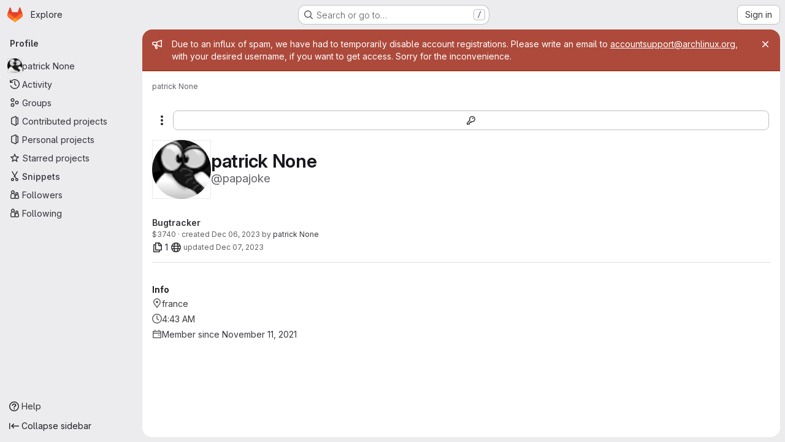

--- FILE ---
content_type: text/javascript; charset=utf-8
request_url: https://gitlab.archlinux.org/assets/webpack/pages.users.3ede8206.chunk.js
body_size: 196
content:
(this.webpackJsonp=this.webpackJsonp||[]).push([["pages.users"],{356:function(s,e,a){a("HVBj"),s.exports=a("W9i/")}},[[356,"runtime","main","commons-pages.admin.groups.index-pages.admin.projects.index-pages.dashboard.groups.index-pages.dashb-542e1ae9","commons-pages.admin.groups.index-pages.admin.projects.index-pages.dashboard.groups.index-pages.dashb-8425ae5a","commons-pages.admin.projects.index-pages.dashboard.groups.index-pages.dashboard.projects-pages.group-d5050ff7","commons-pages.organizations.organizations.activity-pages.users-pages.users.identity_verification.sho-a7523741","commons-pages.users-pages.users.identity_verification.show-pages.users.registrations_identity_verifi-9aed8905"]]]);
//# sourceMappingURL=pages.users.3ede8206.chunk.js.map